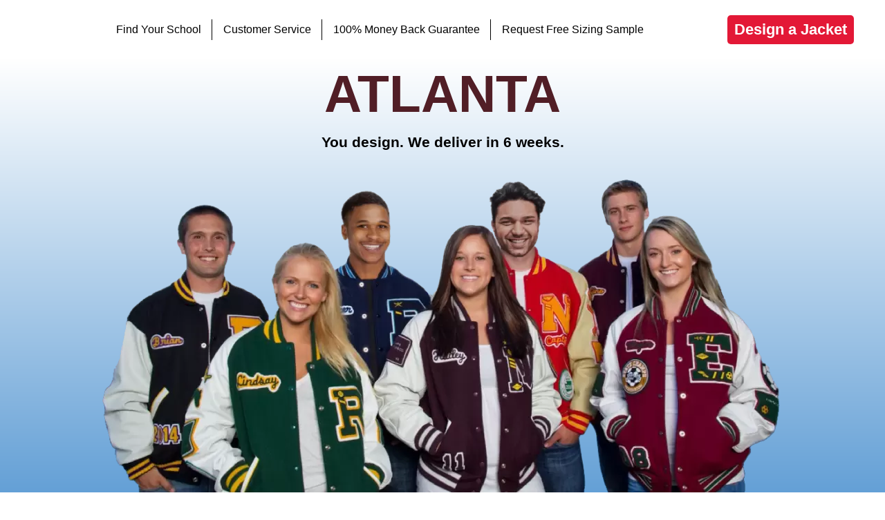

--- FILE ---
content_type: text/html; charset=UTF-8
request_url: https://www.zoomid.com/1000016/texas/atlanta/atlanta-high-school-letterman-jacket
body_size: 14370
content:
<!DOCTYPE html><html lang="en"><head><script data-no-optimize="1">var litespeed_docref=sessionStorage.getItem("litespeed_docref");litespeed_docref&&(Object.defineProperty(document,"referrer",{get:function(){return litespeed_docref}}),sessionStorage.removeItem("litespeed_docref"));</script> <meta charset="utf-8" /><style id="litespeed-ccss">:root{--woocommerce:#a46497;--wc-green:#7ad03a;--wc-red:#a00;--wc-orange:#ffba00;--wc-blue:#2ea2cc;--wc-primary:#a46497;--wc-primary-text:#fff;--wc-secondary:#ebe9eb;--wc-secondary-text:#515151;--wc-highlight:#77a464;--wc-highligh-text:#fff;--wc-content-bg:#fff;--wc-subtext:#767676}@media only screen and (max-width:768px){:root{--woocommerce:#a46497;--wc-green:#7ad03a;--wc-red:#a00;--wc-orange:#ffba00;--wc-blue:#2ea2cc;--wc-primary:#a46497;--wc-primary-text:#fff;--wc-secondary:#ebe9eb;--wc-secondary-text:#515151;--wc-highlight:#77a464;--wc-highligh-text:#fff;--wc-content-bg:#fff;--wc-subtext:#767676}}:root{--woocommerce:#a46497;--wc-green:#7ad03a;--wc-red:#a00;--wc-orange:#ffba00;--wc-blue:#2ea2cc;--wc-primary:#a46497;--wc-primary-text:#fff;--wc-secondary:#ebe9eb;--wc-secondary-text:#515151;--wc-highlight:#77a464;--wc-highligh-text:#fff;--wc-content-bg:#fff;--wc-subtext:#767676}:root{--blue:#007bff;--indigo:#6610f2;--purple:#6f42c1;--pink:#e83e8c;--red:#dc3545;--orange:#fd7e14;--yellow:#ffc107;--green:#28a745;--teal:#20c997;--cyan:#17a2b8;--white:#fff;--gray:#6c757d;--gray-dark:#343a40;--primary:#007bff;--secondary:#6c757d;--success:#28a745;--info:#17a2b8;--warning:#ffc107;--danger:#dc3545;--light:#f8f9fa;--dark:#343a40;--breakpoint-xs:0;--breakpoint-sm:576px;--breakpoint-md:768px;--breakpoint-lg:992px;--breakpoint-xl:1200px;--font-family-sans-serif:-apple-system,BlinkMacSystemFont,"Segoe UI",Roboto,"Helvetica Neue",Arial,"Noto Sans",sans-serif,"Apple Color Emoji","Segoe UI Emoji","Segoe UI Symbol","Noto Color Emoji";--font-family-monospace:SFMono-Regular,Menlo,Monaco,Consolas,"Liberation Mono","Courier New",monospace}*,:after,:before{box-sizing:border-box}html{font-family:sans-serif;line-height:1.15;-webkit-text-size-adjust:100%}header,nav,section{display:block}body{margin:0;font-family:-apple-system,BlinkMacSystemFont,Segoe UI,Roboto,Helvetica Neue,Arial,Noto Sans,sans-serif;font-size:1rem;font-weight:400;line-height:1.5;color:#212529;text-align:left;background-color:#fff}h1{margin-top:0;margin-bottom:.5rem}ul{margin-bottom:1rem}ul{margin-top:0}ul ul{margin-bottom:0}a{color:#007bff;text-decoration:none;background-color:transparent}img{border-style:none}img{vertical-align:middle}::-webkit-file-upload-button{font:inherit;-webkit-appearance:button}h1{margin-bottom:.5rem;font-weight:500;line-height:1.2}h1{font-size:2.5rem}.container-fluid{width:100%;padding-right:15px;padding-left:15px;margin-right:auto;margin-left:auto}.row{display:-ms-flexbox;display:flex;-ms-flex-wrap:wrap;flex-wrap:wrap;margin-right:-15px;margin-left:-15px}html,body,div,span,h1,a,img,ul,li,header,nav,section{margin:0;padding:0;border:0;font-size:100%;font:inherit;vertical-align:baseline}header,nav,section{display:block}body{line-height:1}ul{list-style:none}body{font-family:"Roboto",sans-serif;background:#fff;line-height:1.4;font-size:16px;color:#000}.wrapper{display:-webkit-box;display:-webkit-flex;display:-ms-flexbox;display:flex;-webkit-box-orient:vertical;-webkit-box-direction:normal;-webkit-flex-direction:column;-ms-flex-direction:column;flex-direction:column;min-height:100vh}img{max-width:100%}a{outline:none!important}a{color:#000;text-decoration:none}.mobile-visible{display:none!important}.zm-btn{background:#e31836;color:#fff;-webkit-border-radius:5px;border-radius:5px;font-weight:700;font-size:22px;padding:10px;line-height:1}html{scroll-behavior:smooth}.header{background:#fff;padding:16px 10px;z-index:9;position:sticky;width:100%;top:0}.header .container-fluid{display:-webkit-box;display:-webkit-flex;display:-ms-flexbox;display:flex;-webkit-box-pack:justify;-webkit-justify-content:space-between;-ms-flex-pack:justify;justify-content:space-between;-webkit-box-align:center;-webkit-align-items:center;-ms-flex-align:center;align-items:center;max-width:1200px;width:100%;padding:0 5px;margin:0 auto}.header .container-fluid .row{display:-webkit-box;display:-webkit-flex;display:-ms-flexbox;display:flex;-webkit-box-pack:justify;-webkit-justify-content:space-between;-ms-flex-pack:justify;justify-content:space-between;-webkit-box-align:center;-webkit-align-items:center;-ms-flex-align:center;align-items:center;-webkit-flex-wrap:nowrap;-ms-flex-wrap:nowrap;flex-wrap:nowrap;width:100%;margin:0 auto}.header .logo a{display:-webkit-box;display:-webkit-flex;display:-ms-flexbox;display:flex;-webkit-box-align:center;-webkit-align-items:center;-ms-flex-align:center;align-items:center}.header .logo a img{max-width:220px;width:100%;object-fit:contain}.header nav ul{display:-webkit-box;display:-webkit-flex;display:-ms-flexbox;display:flex;height:100%}.header nav ul.list{height:50px}.header nav ul li{padding:0 30px;position:relative;display:-webkit-box;display:-webkit-flex;display:-ms-flexbox;display:flex;-webkit-box-align:center;-webkit-align-items:center;-ms-flex-align:center;align-items:center}.header nav ul li:not(:last-child):after{position:absolute;top:20%;right:0;height:60%;content:'';width:1px;background:#000}.header nav ul li a{font-size:16px}.header nav ul li ul.sub-list{display:none;-webkit-box-orient:vertical;-webkit-box-direction:normal;-webkit-flex-direction:column;-ms-flex-direction:column;flex-direction:column;position:absolute;width:245px;height:auto;top:49px;left:0;padding:10px 0;z-index:99;-webkit-border-radius:3px;border-radius:0;background:#3ab5e5}.header nav ul li ul.sub-list li{padding:7px 15px}.header nav ul li ul.sub-list li:last-child{margin-bottom:0}.header nav ul li ul.sub-list li a{font-size:16px;white-space:nowrap;color:#3e3e3e}.header nav ul li ul.sub-list li:after{display:none}.header .mobile-menu{display:-webkit-box;display:-webkit-flex;display:-ms-flexbox;display:flex;-webkit-box-orient:vertical;-webkit-box-direction:normal;-webkit-flex-direction:column;-ms-flex-direction:column;flex-direction:column;-webkit-box-align:center;-webkit-align-items:center;-ms-flex-align:center;align-items:center;-webkit-box-pack:center;-webkit-justify-content:center;-ms-flex-pack:center;justify-content:center;width:40px;height:36px;padding:5px;-webkit-border-radius:5px;border-radius:5px;border:2px solid #908e8f}.header .mobile-menu span{width:100%;height:3px;background:#908e8f;margin-bottom:4px}.header .mobile-menu span:last-child{margin-bottom:0}.content img{width:100%;object-fit:contain}.hero-slider-item,.school-page .school-jacket-bg{background:#6ba7d9;background:-moz-linear-gradient(top,#fff 0%,#64a0d6 100%);background:-webkit-linear-gradient(top,#fff 0%,#64a0d6 100%);background:linear-gradient(to bottom,#fff 0%,#64a0d6 100%);filter:progid:DXImageTransform.Microsoft.gradient(startColorstr='#ffffff',endColorstr='#64a0d6',GradientType=0);position:relative;padding-top:24px}.hero-slider-item img{max-width:1000px;margin:0 auto}.school-page .school-name{font-size:90px;font-weight:700;text-align:center;color:#000;line-height:.8;width:100%;text-transform:uppercase;margin-bottom:25px}.hero-slider-item .sub-heading{font-size:21px;font-weight:600;text-align:center;margin-bottom:45px}.fade-block{opacity:0;position:fixed;top:0;left:0;height:100%;width:100%;background:#000000b5;z-index:-1}.school-page{background:#fff}.school-page .container-fluid .description-block{max-width:1565px;width:100%;margin:auto;padding-top:18px}.school-page .school-jacket-bg img{display:block;max-width:1200px;margin:0 auto}.school-page h1.school-title{font-size:42px;text-align:center;color:#004712;font-weight:700;line-height:1;margin-bottom:30px}.content h1{font-size:42px;font-weight:700;margin-bottom:18px;line-height:1;text-align:center}.content h1{font-size:42px;font-weight:700;line-height:1;margin-bottom:18px;text-align:center}img{width:100%}@media screen and (max-width:1440px){.hero-slider-item,.school-page .school-jacket-bg{padding-top:20px}.hero-slider-item .sub-heading{margin-bottom:30px}.school-page .school-name{margin-bottom:25px}.header .container-fluid{padding:0 5px}.header nav ul li{padding:0 30px}.school-page .school-name{font-size:75px}.school-page .school-jacket-bg img{max-width:1000px}}@media screen and (max-width:1200px){.zm-btn{font-size:18px}.header .logo{width:200px}.header nav ul li{padding:0 20px}}@media screen and (max-width:1100px){.zm-btn{padding:8px;font-size:16px}.header .logo a img{max-width:180px}.header nav ul li{text-align:center;padding:0 10px}.school-page .school-jacket-bg img{max-width:100%}}@media screen and (max-width:991px){.hero-slider-item,.school-page .school-jacket-bg{padding-top:10px}.hero-slider-item .sub-heading{margin-bottom:15px}.zm-btn{text-align:center}.header nav ul li ul.sub-list{top:53px}.header{padding:10px}.school-page .school-name{font-size:50px}.school-page .school-name{margin-bottom:20px}}@media screen and (max-width:768px){.hero-slider-item,.school-page .school-jacket-bg{padding-top:0}.school-page h1.school-title{font-size:26px}.school-page .school-name{margin-bottom:15px}.hero-slider-item .sub-heading{margin-bottom:20px}.content{padding-top:60px!important}.mobile-visible{display:-webkit-box!important;display:-webkit-flex!important;display:-ms-flexbox!important;display:flex!important}.header{height:60px;padding:0 10px;position:fixed;display:-webkit-box;display:-webkit-flex;display:-ms-flexbox;display:flex;-webkit-box-align:center;-webkit-align-items:center;-ms-flex-align:center;align-items:center;margin-left:0}.header .logo{max-width:150px}.header nav{position:absolute;right:-100%;top:60px;height:100vh;padding:0 10px;width:270px;background:#fff;z-index:9;-webkit-box-shadow:1px 16px 3px 8px #00000050;box-shadow:1px 16px 3px 8px #00000050}.header nav ul.list{-webkit-box-orient:vertical;-webkit-box-direction:normal;-webkit-flex-direction:column;-ms-flex-direction:column;flex-direction:column;height:auto}.header nav ul.list li{text-align:left;padding:10px;display:-webkit-box;display:-webkit-flex;display:-ms-flexbox;display:flex;-webkit-box-orient:vertical;-webkit-box-direction:normal;-webkit-flex-direction:column;-ms-flex-direction:column;flex-direction:column;-webkit-box-align:start;-webkit-align-items:flex-start;-ms-flex-align:start;align-items:flex-start}.header nav ul.list li a{color:#000}.header nav ul.list li ul.sub-list{display:-webkit-box;display:-webkit-flex;display:-ms-flexbox;display:flex;-webkit-box-orient:vertical;-webkit-box-direction:normal;-webkit-flex-direction:column;-ms-flex-direction:column;flex-direction:column;position:relative;background:0 0;top:0;left:0;width:auto;-webkit-box-shadow:none;box-shadow:none}.header nav ul.list li ul.sub-list>li{padding:5px 10px}.header nav ul.list li ul.sub-list>li a{padding-left:10px;color:#000}.header nav ul.list li ul.sub-list:after{display:none}.header nav ul.list li:after{display:none}.school-page .school-name{font-size:42px;line-height:1}.school-page .school-name{margin-bottom:10px}}@media screen and (max-width:550px){.school-page h1.school-title{font-size:26px!important}.content{padding-top:60px!important}.header nav{top:60px}.hero-slider-item .sub-heading{font-size:16px}}@media screen and (max-width:450px){.school-page .school-name{font-size:26px;margin-top:7px}}@media screen and (max-width:390px){.header{height:50px;padding:0 5px}.content{padding-top:50px!important}.header .logo,.header .logo a img{max-width:130px}.header nav{top:50px}.zm-btn{padding:6px;font-size:16px}.header .mobile-menu{width:32px;height:30px}.header .mobile-menu span{height:2px}}::-webkit-input-placeholder{color:#b7b7b7}:-moz-placeholder{color:#b7b7b7}::-moz-placeholder{color:#b7b7b7}:-ms-input-placeholder{color:#b7b7b7}.lazyload{opacity:0}</style><link rel="preload" data-asynced="1" data-optimized="2" as="style" onload="this.onload=null;this.rel='stylesheet'" href="https://www.zoomid.com/wp-content/litespeed/css/3cd836a97e0ce465f28de52c54a2dcba.css?ver=ab1fa" /><script type="litespeed/javascript">!function(a){"use strict";var b=function(b,c,d){function e(a){return h.body?a():void setTimeout(function(){e(a)})}function f(){i.addEventListener&&i.removeEventListener("load",f),i.media=d||"all"}var g,h=a.document,i=h.createElement("link");if(c)g=c;else{var j=(h.body||h.getElementsByTagName("head")[0]).childNodes;g=j[j.length-1]}var k=h.styleSheets;i.rel="stylesheet",i.href=b,i.media="only x",e(function(){g.parentNode.insertBefore(i,c?g:g.nextSibling)});var l=function(a){for(var b=i.href,c=k.length;c--;)if(k[c].href===b)return a();setTimeout(function(){l(a)})};return i.addEventListener&&i.addEventListener("load",f),i.onloadcssdefined=l,l(f),i};"undefined"!=typeof exports?exports.loadCSS=b:a.loadCSS=b}("undefined"!=typeof global?global:this);!function(a){if(a.loadCSS){var b=loadCSS.relpreload={};if(b.support=function(){try{return a.document.createElement("link").relList.supports("preload")}catch(b){return!1}},b.poly=function(){for(var b=a.document.getElementsByTagName("link"),c=0;c<b.length;c++){var d=b[c];"preload"===d.rel&&"style"===d.getAttribute("as")&&(a.loadCSS(d.href,d,d.getAttribute("media")),d.rel=null)}},!b.support()){b.poly();var c=a.setInterval(b.poly,300);a.addEventListener&&a.addEventListener("load",function(){b.poly(),a.clearInterval(c)}),a.attachEvent&&a.attachEvent("onload",function(){a.clearInterval(c)})}}}(this);</script> <meta http-equiv="X-UA-Compatible" content="IE=edge" /><meta name="viewport" content="width=device-width, initial-scale=1, maximum-scale=1" /><meta name="google-site-verification" content="f_5AGpE6s235rtv1w-6nvDv_HAJSIVL5CB9bz8SvOk0" /><meta name='robots' content='index, follow, max-image-preview:large, max-snippet:-1, max-video-preview:-1' /><title>Atlanta High School Letterman Jackets | Atlanta, Texas</title><meta name="description" content="Welcome to Atlanta High School letterman jacket store Atlanta, TX. Go ! ZOOM iD 100% Money Back Guarantee." /><link rel="canonical" href="https://www.zoomid.com/1000016/texas/atlanta/atlanta-high-school-letterman-jacket" /><meta property="og:locale" content="en_US" /><meta property="og:type" content="article" /><meta property="og:title" content="Atlanta High School" /><meta property="og:description" content="Welcome to Atlanta High School letterman jacket store Atlanta, TX. Go ! ZOOM iD 100% Money Back Guarantee." /><meta property="og:url" content="https://www.zoomid.com/1000016/texas/atlanta/atlanta-high-school-letterman-jacket" /><meta property="og:site_name" content="ZOOMiD" /><meta property="article:publisher" content="https://www.facebook.com/zoomidjackets" /><meta property="article:modified_time" content="2021-05-21T00:00:00+00:00" /><meta property="og:image" content="https://www.zoomid.com/wp-content/uploads-webpc/uploads/2021/01/ZOOM-Z.png.webp" /><meta property="og:image:width" content="232" /><meta property="og:image:height" content="214" /><meta property="og:image:type" content="image/png" /><meta name="twitter:card" content="summary_large_image" /><meta name="twitter:site" content="@Zoom_ID" /> <script type="application/ld+json" class="yoast-schema-graph">{"@context":"https://schema.org","@graph":[{"@type":"WebPage","@id":"https://www.zoomid.com/1000016/texas/atlanta/atlanta-high-school-letterman-jacket","url":"https://www.zoomid.com/1000016/texas/atlanta/atlanta-high-school-letterman-jacket","name":"Atlanta High School Letterman Jackets | Atlanta, Texas","isPartOf":{"@id":"https://www.zoomid.com/#website"},"description":"Welcome to Atlanta High School letterman jacket store Atlanta, TX. Go ! ZOOM iD 100% Money Back Guarantee.","breadcrumb":{"@id":"https://www.zoomid.com/1000016/texas/atlanta/atlanta-high-school-letterman-jacket#breadcrumb"},"inLanguage":"en-US","potentialAction":[{"@type":"ReadAction","target":["https://www.zoomid.com/1000016/texas/atlanta/atlanta-high-school-letterman-jacket"]}]},{"@type":"BreadcrumbList","@id":"https://www.zoomid.com/1000016/texas/atlanta/atlanta-high-school-letterman-jacket#breadcrumb","itemListElement":[{"@type":"ListItem","position":1,"name":"Home","item":"https://www.zoomid.com/"},{"@type":"ListItem","position":2,"name":"Atlanta High School"}]},{"@type":"WebSite","@id":"https://www.zoomid.com/#website","url":"https://www.zoomid.com/","name":"ZOOMiD","description":"Custom Varsity Jackets","publisher":{"@id":"https://www.zoomid.com/#organization"},"potentialAction":[{"@type":"SearchAction","target":{"@type":"EntryPoint","urlTemplate":"https://www.zoomid.com/?s={search_term_string}"},"query-input":"required name=search_term_string"}],"inLanguage":"en-US"},{"@type":"Organization","@id":"https://www.zoomid.com/#organization","name":"Zoom iD","url":"https://www.zoomid.com/","logo":{"@type":"ImageObject","inLanguage":"en-US","@id":"https://www.zoomid.com/#/schema/logo/image/","url":"https://www.zoomid.com/wp-content/uploads-webpc/uploads/2021/01/ZOOM-Z.png.webp","contentUrl":"https://www.zoomid.com/wp-content/uploads-webpc/uploads/2021/01/ZOOM-Z.png.webp","width":232,"height":214,"caption":"Zoom iD"},"image":{"@id":"https://www.zoomid.com/#/schema/logo/image/"},"sameAs":["https://www.facebook.com/zoomidjackets","https://x.com/Zoom_ID","https://www.instagram.com/zoomid_jackets/","https://www.youtube.com/channel/UCEKW4Lr7A7gsbX2e_2_gbvg"]}]}</script> <link rel='dns-prefetch' href='//www.zoomid.com' /><link rel='dns-prefetch' href='//cdnjs.cloudflare.com' /><link rel='dns-prefetch' href='//fonts.googleapis.com' /><link rel='dns-prefetch' href='//static.olark.com' /><link rel='dns-prefetch' href='//knrpc.olark.com' /><link rel='dns-prefetch' href='//fonts.gstatic.com' /> <script type="litespeed/javascript" data-src="https://www.zoomid.com/wp-content/themes/zoomid/js/jquery.js?ver=6.6.1" id="jquery-js"></script> <link rel="https://api.w.org/" href="https://www.zoomid.com/wp-json/" /><link rel="alternate" title="JSON" type="application/json" href="https://www.zoomid.com/wp-json/wp/v2/schools/75337" /><link rel="EditURI" type="application/rsd+xml" title="RSD" href="https://www.zoomid.com/xmlrpc.php?rsd" /><meta name="generator" content="WordPress 6.6.1" /><meta name="generator" content="WooCommerce 9.1.2" /><link rel='shortlink' href='https://www.zoomid.com/?p=75337' /><link rel="alternate" title="oEmbed (JSON)" type="application/json+oembed" href="https://www.zoomid.com/wp-json/oembed/1.0/embed?url=https%3A%2F%2Fwww.zoomid.com%2F1000016%2Ftexas%2Fatlanta%2Fatlanta-high-school-letterman-jacket" /><link rel="alternate" title="oEmbed (XML)" type="text/xml+oembed" href="https://www.zoomid.com/wp-json/oembed/1.0/embed?url=https%3A%2F%2Fwww.zoomid.com%2F1000016%2Ftexas%2Fatlanta%2Fatlanta-high-school-letterman-jacket&#038;format=xml" />
<noscript><style>.woocommerce-product-gallery{ opacity: 1 !important; }</style></noscript><link rel="icon" href="https://www.zoomid.com/wp-content/uploads-webpc/uploads/2021/01/ZOOM-Z-100x100.png.webp" sizes="32x32" /><link rel="icon" href="https://www.zoomid.com/wp-content/uploads-webpc/uploads/2021/01/ZOOM-Z.png.webp" sizes="192x192" /><link rel="apple-touch-icon" href="https://www.zoomid.com/wp-content/uploads-webpc/uploads/2021/01/ZOOM-Z.png.webp" /><meta name="msapplication-TileImage" content="https://www.zoomid.com/wp-content/uploads-webpc/uploads/2021/01/ZOOM-Z.png.webp" /></head><body><div id="wrapper" class="wrapper"><header class="header"><div class="container-fluid"><div class="row"><div class="logo">
<a href="https://www.zoomid.com">
<img data-src="https://www.zoomid.com/wp-content/uploads-webpc/themes/zoomid/img/png/zoom-new-logo.png.webp" alt="Logo" width="220" height="54" src="[data-uri]" class="lazyload" style="--smush-placeholder-width: 220px; --smush-placeholder-aspect-ratio: 220/54;" /><noscript><img src="https://www.zoomid.com/wp-content/uploads-webpc/themes/zoomid/img/png/zoom-new-logo.png.webp" alt="Logo" width="220" height="54" /></noscript>
</a></div><nav><ul id="menu-customer-service-header" class="list"><li><a href="https://www.zoomid.com/school-search">Find Your School</a></li><li class="menu-has-children"><a href="#">Customer Service</a><ul class="sub-list"><li><a href="https://www.zoomid.com/cheap-varsity-jacket-faqs">How to Order & FAQ’s</a></li><li><a href="https://www.zoomid.com/letterman-jacket-size-chart">Letterman Jacket Size Chart</a></li><li><a href="https://www.zoomid.com/letterman-jacket-reviews">Testimonials</a></li><li><a href="/cheap-varsity-jacket-faqs#FAQ17">Return Policy</a></li><li><a href="https://www.zoomid.com/contact-us-letterman-jackets">Contact Us</a></li><li><a href="https://www.zoomid.com/high-school-varsity-letterman-jackets-about-zoom-id">About Us</a></li></ul></li><li><a href="https://www.zoomid.com/money-back-guarantee-custom-letterman-jackets">100% Money Back Guarantee</a></li><li><a href="https://www.zoomid.com/what-size-letterman-jacket-sizing-samples">Request Free Sizing Sample</a></li></ul></nav>
<a href="https://www.zoomid.com/letterman-jacket-order-page?school=75337&state=21"
class="zm-btn"
rel="nofollow">
Design a Jacket
</a><div class="mobile-menu mobile-visible">
<span></span>
<span></span>
<span></span></div></div></div></header><section class="content school-page "><div class="school-jacket-bg hero-slider-item"><div class="school-name" style="color: #511E26">
Atlanta</div><div class="sub-heading">
You design. We deliver in 6 weeks.</div>
<img data-lazyloaded="1" src="[data-uri]" width="1000" height="463" data-src="https://www.zoomid.com/wp-content/uploads-webpc/uploads/2022/07/students-group.png.webp" class="attachment-full size-full" alt="Atlanta High School" decoding="async" fetchpriority="high" data-srcset="https://www.zoomid.com/wp-content/uploads-webpc/uploads/2022/07/students-group.png.webp 1000w, https://www.zoomid.com/wp-content/uploads-webpc/uploads/2022/07/students-group-300x139.png.webp 300w, https://www.zoomid.com/wp-content/uploads-webpc/uploads/2022/07/students-group-768x356.png.webp 768w, https://www.zoomid.com/wp-content/uploads-webpc/uploads/2022/07/students-group-600x278.png.webp 600w, https://www.zoomid.com/wp-content/uploads-webpc/uploads/2022/07/students-group-400x185.png.webp 400w, https://www.zoomid.com/wp-content/uploads-webpc/uploads/2022/07/students-group-500x232.png.webp 500w, https://www.zoomid.com/wp-content/uploads-webpc/uploads/2022/07/students-group-900x417.png.webp 900w" data-sizes="(max-width: 1000px) 100vw, 1000px" /></div><div class="container-fluid"><div class="description-block"><h1 class="school-title" style="color: #511E26">
Atlanta High School                Letterman Jacket and Varsity Jacket Store</h1><ul class="school-breadcrumb"><li><a href="https://www.zoomid.com/school-search">High School Varsity Letterman Jackets</a></li><li><a href="https://www.zoomid.com/texas-letterman-jackets">Atlanta, Texas</a></li><li><span>Atlanta High School</span></li></ul><a href="https://www.zoomid.com/letterman-jacket-order-page?school=75337&state=21"
class="zm-btn"
rel="nofollow">
Design a Jacket
</a><p> If you're looking for a top-quality custom letterman jacket or varsity jacket,
and you go to
<a>
Atlanta High School                    in
Atlanta,
Texas
</a>then ZOOM iD Custom Varsity Jackets is the company for
you.
We’ve been creating custom high school letterman jackets for 75 years and we
want to create yours.
<br><br>
We will ship your custom
<span>
Atlanta High School                </span> letter jacket right to your door and we
offer
a 100% money back guarantee, so we take all of the risk of purchasing your
letterman jacket out of
it!
Order your custom
<a>
Atlanta High School                </a> varsity jacket today. Go !!</p><p class="school-name-city">Atlanta High School
Letterman Jackets / Atlanta, TX</p></div></div><div class="features-block"><div class="container-fluid"><div class="row"><div class="col-md-12"><h2 class="heading">
Design your Atlanta                         Jacket</h2>
<a style="width: 100%;" href="https://www.zoomid.com/letterman-jacket-order-page?school=75337&state=21" rel="nofollow"><div class="img-wrapper pt-20">
<img width="990" height="952" data-src="https://www.zoomid.com/wp-content/uploads-webpc/uploads/2022/07/jacket_pallet2.png.webp" class="attachment-full size-full lazyload" alt="" decoding="async" data-srcset="https://www.zoomid.com/wp-content/uploads-webpc/uploads/2022/07/jacket_pallet2.png.webp 990w, https://www.zoomid.com/wp-content/uploads-webpc/uploads/2022/07/jacket_pallet2-300x288.png.webp 300w, https://www.zoomid.com/wp-content/uploads-webpc/uploads/2022/07/jacket_pallet2-768x739.png.webp 768w, https://www.zoomid.com/wp-content/uploads-webpc/uploads/2022/07/jacket_pallet2-600x577.png.webp 600w" data-sizes="(max-width: 990px) 100vw, 990px" src="[data-uri]" style="--smush-placeholder-width: 990px; --smush-placeholder-aspect-ratio: 990/952;" /><noscript><img width="990" height="952" src="https://www.zoomid.com/wp-content/uploads-webpc/uploads/2022/07/jacket_pallet2.png.webp" class="attachment-full size-full" alt="" decoding="async" srcset="https://www.zoomid.com/wp-content/uploads-webpc/uploads/2022/07/jacket_pallet2.png.webp 990w, https://www.zoomid.com/wp-content/uploads-webpc/uploads/2022/07/jacket_pallet2-300x288.png.webp 300w, https://www.zoomid.com/wp-content/uploads-webpc/uploads/2022/07/jacket_pallet2-768x739.png.webp 768w, https://www.zoomid.com/wp-content/uploads-webpc/uploads/2022/07/jacket_pallet2-600x577.png.webp 600w" sizes="(max-width: 990px) 100vw, 990px" /></noscript></div>
</a></div><a href="https://www.zoomid.com/letterman-jacket-order-page?school=75337&state=21"
class="zm-btn"
rel="nofollow">
Design a Jacket
</a></div></div></div><div class="golden-delimiter"><div class="black-frame"><p class="font-medium font-bolder fz-29px">100% money back</p>
<span>guarantee</span></div></div><div class="container-fluid testimonials-block "><div class="sub-heading">testimonials</div><div class="heading">
What People are Saying</div><div class="row testimonials-list"><div class="col-md-6 testimonials-item"><div class="stars-rating">
<span class="star"></span>
<span class="star"></span>
<span class="star"></span>
<span class="star"></span>
<span class="star"></span></div><div class="feedback">Thank you so much for your patience and we sincerely
appreciate all your work
on Jordan’s jacket. I have a feeling that when the other dancers see her jacket,
other parents will be ordering from your company as well.</div><div class="name">
Dana from Charleston, AR</div></div><div class="col-md-6 testimonials-item"><div class="stars-rating">
<span class="star"></span>
<span class="star"></span>
<span class="star"></span>
<span class="star"></span>
<span class="star"></span></div><div class="feedback">Thank you very much for shipping the jacket quickly. We
appreciate your hard
work. It looked great. I am sure our daughter will appreciate it too.</div><div class="name">
Teri from Eureka, UT</div></div><div class="col-md-6 testimonials-item"><div class="stars-rating">
<span class="star"></span>
<span class="star"></span>
<span class="star"></span>
<span class="star"></span>
<span class="star"></span></div><div class="feedback">Hi Adam, Well you rocked it. To say Rhyse was thrilled with
his jacket, is an
understatement. I just wanted to thank you so much for the wonderful service
and communication you provided, we will definitely recommend you to
everyone. Thanks again for all you did in getting us such a high quality jacket.</div><div class="name">
Joan from Fife, WA</div></div><div class="col-md-6 testimonials-item"><div class="stars-rating">
<span class="star"></span>
<span class="star"></span>
<span class="star"></span>
<span class="star"></span>
<span class="star"></span></div><div class="feedback">I really appreciate your follow through and phone calls to
follow up, your
customer service is great. I have to be honest without your continued effort we
were just going to order elsewhere today. So again thank you.</div><div class="name">
Kristie from Woodbury, CT</div></div></div></div><div class="video-block"><h3 class="heading">Deion Sanders talks ZOOM iD custom varsity jackets</h3><div class="iframe-wrapper">
<iframe
width="900"
height="515" data-src="https://www.youtube.com/embed/rZI8pP4Q24s?rel=0"
title="YouTube video player"
frameborder="0"
allow="accelerometer; autoplay; clipboard-write; encrypted-media; gyroscope; picture-in-picture"
allowfullscreen src="[data-uri]" class="lazyload" data-load-mode="1"></iframe></div><a href="https://www.zoomid.com/letterman-jacket-order-page?school=75337&state=21"
class="zm-btn"
rel="nofollow">
Design a Jacket
</a></div></section><footer class="footer"><div class="container"><div class="contact-us"><p>Questions? Contact us.</p><p><a class="white" href="tel:+12063314125">206-331-4125</a></p><p><a class="white" href="mailto:service@ZOOMiD.com">service@ZOOMiD.com</a></p></div><div class="footer-nav"><div class="footer-col"><ul id="menu-your-schools-page" class="menu"><div class="footer-col--item heading">Your School’s Page</div><div class="footer-col--item"><a href="https://www.zoomid.com/school-search">Find Your School</a></div></ul></div><div class="footer-col"><ul id="menu-shop-by-top-states" class="menu"><div class="footer-col--item heading">Shop by Top States</div><div class="footer-col--item"><a href="/california-letterman-jackets">California</a></div><div class="footer-col--item"><a href="/texas-letterman-jackets">Texas</a></div><div class="footer-col--item"><a href="/new-york-letterman-jackets">New York</a></div><div class="footer-col--item"><a href="/pennsylvania-letterman-jackets">Pennsylvania</a></div><div class="footer-col--item"><a href="/illinois-letterman-jackets">Illinois</a></div><div class="footer-col--item"><a href="/ohio-letterman-jackets">Ohio</a></div><div class="footer-col--item"><a href="/georgia-letterman-jackets">Georgia</a></div><div class="footer-col--item"><a href="/north-carolina-letterman-jackets">North Carolina</a></div><div class="footer-col--item"><a href="/michigan-letterman-jackets">Michigan</a></div><div class="footer-col--item"><a href="/washington-letterman-jackets">Washington</a></div></ul></div><div class="footer-col"><ul id="menu-customer-service-footer" class="menu"><div class="footer-col--item heading">Customer Service</div><div class="footer-col--item"><a href="https://www.zoomid.com/what-size-letterman-jacket-sizing-samples">Request Free Sizing Sample</a></div><div class="footer-col--item"><a href="https://www.zoomid.com/money-back-guarantee-custom-letterman-jackets">100% Money Back Guarantee</a></div><div class="footer-col--item"><a href="https://www.zoomid.com/cheap-varsity-jacket-faqs">How to Order & FAQ’s</a></div><div class="footer-col--item"><a href="https://www.zoomid.com/letterman-jacket-size-chart">Letterman Jacket Size Chart</a></div><div class="footer-col--item"><a href="https://www.zoomid.com/group-discounts">Group Discounts</a></div><div class="footer-col--item"><a href="https://www.zoomid.com/letterman-jacket-reviews">Testimonials</a></div><div class="footer-col--item"><a href="/cheap-varsity-jacket-faqs#FAQ11">Return Policy</a></div><div class="footer-col--item"><a href="https://www.zoomid.com/contact-us-letterman-jackets">Contact Us</a></div><div class="footer-col--item"><a href="https://www.zoomid.com/high-school-varsity-letterman-jackets-about-zoom-id">About Us</a></div></ul></div><div class="footer-col"><ul id="menu-resources" class="menu"><div class="footer-col--item heading">Resources</div><div class="footer-col--item"><a href="https://www.zoomid.com/varsity-jacket-images">Letter Jacket Images</a></div><div class="footer-col--item"><a href="https://www.zoomid.com/custom-chenille-patches">Chenille Patch Images</a></div><div class="footer-col--item"><a href="https://www.zoomid.com/customized-letterman-jackets-color-palettes">Color Palettes</a></div></ul></div><div class="footer-col"><ul id="menu-for-school-admins" class="menu"><div class="footer-col--item heading">For School Admins</div><div class="footer-col--item"><a href="https://www.zoomid.com/chenille-patches-letterman-patches">Chenille Pricing</a></div></ul></div><div class="footer-col footer-col-follow"><div class="footer-col--item heading">Follow Us<a href="#"></a></div><div class="social-col"><div class="footer-col--item">
<a href="https://www.facebook.com/pages/Zoom-ID-Custom-Varsity-Jackets/226128474069058">
<img data-src="https://www.zoomid.com/wp-content/themes/zoomid/img/svg/facebook-logo.svg"
alt="Facebook" width="40" height="40" src="[data-uri]" class="lazyload" style="--smush-placeholder-width: 40px; --smush-placeholder-aspect-ratio: 40/40;" /><noscript><img src="https://www.zoomid.com/wp-content/themes/zoomid/img/svg/facebook-logo.svg"
alt="Facebook" width="40" height="40" /></noscript>
</a></div><div class="footer-col--item">
<a href="https://www.instagram.com/zoomid_jackets/">
<img data-src="https://www.zoomid.com/wp-content/themes/zoomid/img/svg/instagram.svg"
alt="Instagram" width="40" height="40" src="[data-uri]" class="lazyload" style="--smush-placeholder-width: 40px; --smush-placeholder-aspect-ratio: 40/40;" /><noscript><img src="https://www.zoomid.com/wp-content/themes/zoomid/img/svg/instagram.svg"
alt="Instagram" width="40" height="40" /></noscript>
</a></div><div class="footer-col--item">
<a href="https://twitter.com/Zoom_ID">
<img data-src="https://www.zoomid.com/wp-content/themes/zoomid/img/svg/twitter.svg"
alt="Twitter" width="40" height="40" src="[data-uri]" class="lazyload" style="--smush-placeholder-width: 40px; --smush-placeholder-aspect-ratio: 40/40;" /><noscript><img src="https://www.zoomid.com/wp-content/themes/zoomid/img/svg/twitter.svg"
alt="Twitter" width="40" height="40" /></noscript>
</a></div></div></div></div><div class="textwidget custom-html-widget"><br/><center style="font-size: 12px;">© 2026 ZOOM iD. All rights reserved.</center></div></div></footer></div><noscript><div style="display: inline;">
<img height="1" width="1" style="border-style: none;" alt="" src="//googleads.g.doubleclick.net/pagead/viewthroughconversion/996559259/?value=0&amp;guid=ON&amp;script=0" /></div>
</noscript> <script type="litespeed/javascript" data-src="https://www.googletagmanager.com/gtag/js?id=AW-996559259"></script> <script type="litespeed/javascript">window.dataLayer=window.dataLayer||[];function gtag(){dataLayer.push(arguments)}
gtag('js',new Date());gtag('config','AW-996559259')</script>  <script type="litespeed/javascript">function gtag_report_conversion(url){var callback=function(){if(typeof(url)!=='undefined'){window.location=url}};gtag('event','conversion',{'send_to':'AW-996559259/AFe6CNiHwMgCEJuTmdsD','event_callback':callback});return!1}</script> <div class="fade-block"></div> <script data-no-optimize="1">!function(t,e){"object"==typeof exports&&"undefined"!=typeof module?module.exports=e():"function"==typeof define&&define.amd?define(e):(t="undefined"!=typeof globalThis?globalThis:t||self).LazyLoad=e()}(this,function(){"use strict";function e(){return(e=Object.assign||function(t){for(var e=1;e<arguments.length;e++){var n,a=arguments[e];for(n in a)Object.prototype.hasOwnProperty.call(a,n)&&(t[n]=a[n])}return t}).apply(this,arguments)}function i(t){return e({},it,t)}function o(t,e){var n,a="LazyLoad::Initialized",i=new t(e);try{n=new CustomEvent(a,{detail:{instance:i}})}catch(t){(n=document.createEvent("CustomEvent")).initCustomEvent(a,!1,!1,{instance:i})}window.dispatchEvent(n)}function l(t,e){return t.getAttribute(gt+e)}function c(t){return l(t,bt)}function s(t,e){return function(t,e,n){e=gt+e;null!==n?t.setAttribute(e,n):t.removeAttribute(e)}(t,bt,e)}function r(t){return s(t,null),0}function u(t){return null===c(t)}function d(t){return c(t)===vt}function f(t,e,n,a){t&&(void 0===a?void 0===n?t(e):t(e,n):t(e,n,a))}function _(t,e){nt?t.classList.add(e):t.className+=(t.className?" ":"")+e}function v(t,e){nt?t.classList.remove(e):t.className=t.className.replace(new RegExp("(^|\\s+)"+e+"(\\s+|$)")," ").replace(/^\s+/,"").replace(/\s+$/,"")}function g(t){return t.llTempImage}function b(t,e){!e||(e=e._observer)&&e.unobserve(t)}function p(t,e){t&&(t.loadingCount+=e)}function h(t,e){t&&(t.toLoadCount=e)}function n(t){for(var e,n=[],a=0;e=t.children[a];a+=1)"SOURCE"===e.tagName&&n.push(e);return n}function m(t,e){(t=t.parentNode)&&"PICTURE"===t.tagName&&n(t).forEach(e)}function a(t,e){n(t).forEach(e)}function E(t){return!!t[st]}function I(t){return t[st]}function y(t){return delete t[st]}function A(e,t){var n;E(e)||(n={},t.forEach(function(t){n[t]=e.getAttribute(t)}),e[st]=n)}function k(a,t){var i;E(a)&&(i=I(a),t.forEach(function(t){var e,n;e=a,(t=i[n=t])?e.setAttribute(n,t):e.removeAttribute(n)}))}function L(t,e,n){_(t,e.class_loading),s(t,ut),n&&(p(n,1),f(e.callback_loading,t,n))}function w(t,e,n){n&&t.setAttribute(e,n)}function x(t,e){w(t,ct,l(t,e.data_sizes)),w(t,rt,l(t,e.data_srcset)),w(t,ot,l(t,e.data_src))}function O(t,e,n){var a=l(t,e.data_bg_multi),i=l(t,e.data_bg_multi_hidpi);(a=at&&i?i:a)&&(t.style.backgroundImage=a,n=n,_(t=t,(e=e).class_applied),s(t,ft),n&&(e.unobserve_completed&&b(t,e),f(e.callback_applied,t,n)))}function N(t,e){!e||0<e.loadingCount||0<e.toLoadCount||f(t.callback_finish,e)}function C(t,e,n){t.addEventListener(e,n),t.llEvLisnrs[e]=n}function M(t){return!!t.llEvLisnrs}function z(t){if(M(t)){var e,n,a=t.llEvLisnrs;for(e in a){var i=a[e];n=e,i=i,t.removeEventListener(n,i)}delete t.llEvLisnrs}}function R(t,e,n){var a;delete t.llTempImage,p(n,-1),(a=n)&&--a.toLoadCount,v(t,e.class_loading),e.unobserve_completed&&b(t,n)}function T(o,r,c){var l=g(o)||o;M(l)||function(t,e,n){M(t)||(t.llEvLisnrs={});var a="VIDEO"===t.tagName?"loadeddata":"load";C(t,a,e),C(t,"error",n)}(l,function(t){var e,n,a,i;n=r,a=c,i=d(e=o),R(e,n,a),_(e,n.class_loaded),s(e,dt),f(n.callback_loaded,e,a),i||N(n,a),z(l)},function(t){var e,n,a,i;n=r,a=c,i=d(e=o),R(e,n,a),_(e,n.class_error),s(e,_t),f(n.callback_error,e,a),i||N(n,a),z(l)})}function G(t,e,n){var a,i,o,r,c;t.llTempImage=document.createElement("IMG"),T(t,e,n),E(c=t)||(c[st]={backgroundImage:c.style.backgroundImage}),o=n,r=l(a=t,(i=e).data_bg),c=l(a,i.data_bg_hidpi),(r=at&&c?c:r)&&(a.style.backgroundImage='url("'.concat(r,'")'),g(a).setAttribute(ot,r),L(a,i,o)),O(t,e,n)}function D(t,e,n){var a;T(t,e,n),a=e,e=n,(t=It[(n=t).tagName])&&(t(n,a),L(n,a,e))}function V(t,e,n){var a;a=t,(-1<yt.indexOf(a.tagName)?D:G)(t,e,n)}function F(t,e,n){var a;t.setAttribute("loading","lazy"),T(t,e,n),a=e,(e=It[(n=t).tagName])&&e(n,a),s(t,vt)}function j(t){t.removeAttribute(ot),t.removeAttribute(rt),t.removeAttribute(ct)}function P(t){m(t,function(t){k(t,Et)}),k(t,Et)}function S(t){var e;(e=At[t.tagName])?e(t):E(e=t)&&(t=I(e),e.style.backgroundImage=t.backgroundImage)}function U(t,e){var n;S(t),n=e,u(e=t)||d(e)||(v(e,n.class_entered),v(e,n.class_exited),v(e,n.class_applied),v(e,n.class_loading),v(e,n.class_loaded),v(e,n.class_error)),r(t),y(t)}function $(t,e,n,a){var i;n.cancel_on_exit&&(c(t)!==ut||"IMG"===t.tagName&&(z(t),m(i=t,function(t){j(t)}),j(i),P(t),v(t,n.class_loading),p(a,-1),r(t),f(n.callback_cancel,t,e,a)))}function q(t,e,n,a){var i,o,r=(o=t,0<=pt.indexOf(c(o)));s(t,"entered"),_(t,n.class_entered),v(t,n.class_exited),i=t,o=a,n.unobserve_entered&&b(i,o),f(n.callback_enter,t,e,a),r||V(t,n,a)}function H(t){return t.use_native&&"loading"in HTMLImageElement.prototype}function B(t,i,o){t.forEach(function(t){return(a=t).isIntersecting||0<a.intersectionRatio?q(t.target,t,i,o):(e=t.target,n=t,a=i,t=o,void(u(e)||(_(e,a.class_exited),$(e,n,a,t),f(a.callback_exit,e,n,t))));var e,n,a})}function J(e,n){var t;et&&!H(e)&&(n._observer=new IntersectionObserver(function(t){B(t,e,n)},{root:(t=e).container===document?null:t.container,rootMargin:t.thresholds||t.threshold+"px"}))}function K(t){return Array.prototype.slice.call(t)}function Q(t){return t.container.querySelectorAll(t.elements_selector)}function W(t){return c(t)===_t}function X(t,e){return e=t||Q(e),K(e).filter(u)}function Y(e,t){var n;(n=Q(e),K(n).filter(W)).forEach(function(t){v(t,e.class_error),r(t)}),t.update()}function t(t,e){var n,a,t=i(t);this._settings=t,this.loadingCount=0,J(t,this),n=t,a=this,Z&&window.addEventListener("online",function(){Y(n,a)}),this.update(e)}var Z="undefined"!=typeof window,tt=Z&&!("onscroll"in window)||"undefined"!=typeof navigator&&/(gle|ing|ro)bot|crawl|spider/i.test(navigator.userAgent),et=Z&&"IntersectionObserver"in window,nt=Z&&"classList"in document.createElement("p"),at=Z&&1<window.devicePixelRatio,it={elements_selector:".lazy",container:tt||Z?document:null,threshold:300,thresholds:null,data_src:"src",data_srcset:"srcset",data_sizes:"sizes",data_bg:"bg",data_bg_hidpi:"bg-hidpi",data_bg_multi:"bg-multi",data_bg_multi_hidpi:"bg-multi-hidpi",data_poster:"poster",class_applied:"applied",class_loading:"litespeed-loading",class_loaded:"litespeed-loaded",class_error:"error",class_entered:"entered",class_exited:"exited",unobserve_completed:!0,unobserve_entered:!1,cancel_on_exit:!0,callback_enter:null,callback_exit:null,callback_applied:null,callback_loading:null,callback_loaded:null,callback_error:null,callback_finish:null,callback_cancel:null,use_native:!1},ot="src",rt="srcset",ct="sizes",lt="poster",st="llOriginalAttrs",ut="loading",dt="loaded",ft="applied",_t="error",vt="native",gt="data-",bt="ll-status",pt=[ut,dt,ft,_t],ht=[ot],mt=[ot,lt],Et=[ot,rt,ct],It={IMG:function(t,e){m(t,function(t){A(t,Et),x(t,e)}),A(t,Et),x(t,e)},IFRAME:function(t,e){A(t,ht),w(t,ot,l(t,e.data_src))},VIDEO:function(t,e){a(t,function(t){A(t,ht),w(t,ot,l(t,e.data_src))}),A(t,mt),w(t,lt,l(t,e.data_poster)),w(t,ot,l(t,e.data_src)),t.load()}},yt=["IMG","IFRAME","VIDEO"],At={IMG:P,IFRAME:function(t){k(t,ht)},VIDEO:function(t){a(t,function(t){k(t,ht)}),k(t,mt),t.load()}},kt=["IMG","IFRAME","VIDEO"];return t.prototype={update:function(t){var e,n,a,i=this._settings,o=X(t,i);{if(h(this,o.length),!tt&&et)return H(i)?(e=i,n=this,o.forEach(function(t){-1!==kt.indexOf(t.tagName)&&F(t,e,n)}),void h(n,0)):(t=this._observer,i=o,t.disconnect(),a=t,void i.forEach(function(t){a.observe(t)}));this.loadAll(o)}},destroy:function(){this._observer&&this._observer.disconnect(),Q(this._settings).forEach(function(t){y(t)}),delete this._observer,delete this._settings,delete this.loadingCount,delete this.toLoadCount},loadAll:function(t){var e=this,n=this._settings;X(t,n).forEach(function(t){b(t,e),V(t,n,e)})},restoreAll:function(){var e=this._settings;Q(e).forEach(function(t){U(t,e)})}},t.load=function(t,e){e=i(e);V(t,e)},t.resetStatus=function(t){r(t)},Z&&function(t,e){if(e)if(e.length)for(var n,a=0;n=e[a];a+=1)o(t,n);else o(t,e)}(t,window.lazyLoadOptions),t});!function(e,t){"use strict";function a(){t.body.classList.add("litespeed_lazyloaded")}function n(){console.log("[LiteSpeed] Start Lazy Load Images"),d=new LazyLoad({elements_selector:"[data-lazyloaded]",callback_finish:a}),o=function(){d.update()},e.MutationObserver&&new MutationObserver(o).observe(t.documentElement,{childList:!0,subtree:!0,attributes:!0})}var d,o;e.addEventListener?e.addEventListener("load",n,!1):e.attachEvent("onload",n)}(window,document);</script><script data-no-optimize="1">var litespeed_vary=document.cookie.replace(/(?:(?:^|.*;\s*)_lscache_vary\s*\=\s*([^;]*).*$)|^.*$/,"");litespeed_vary||fetch("/wp-content/plugins/litespeed-cache/guest.vary.php",{method:"POST",cache:"no-cache",redirect:"follow"}).then(e=>e.json()).then(e=>{console.log(e),e.hasOwnProperty("reload")&&"yes"==e.reload&&(sessionStorage.setItem("litespeed_docref",document.referrer),window.location.reload(!0))});</script><script data-optimized="1" type="litespeed/javascript" data-src="https://www.zoomid.com/wp-content/litespeed/js/88f494faf2e392692d25f99deaefc2ff.js?ver=ab1fa"></script><script>const litespeed_ui_events=["mouseover","click","keydown","wheel","touchmove","touchstart"];var urlCreator=window.URL||window.webkitURL;function litespeed_load_delayed_js_force(){console.log("[LiteSpeed] Start Load JS Delayed"),litespeed_ui_events.forEach(e=>{window.removeEventListener(e,litespeed_load_delayed_js_force,{passive:!0})}),document.querySelectorAll("iframe[data-litespeed-src]").forEach(e=>{e.setAttribute("src",e.getAttribute("data-litespeed-src"))}),"loading"==document.readyState?window.addEventListener("DOMContentLoaded",litespeed_load_delayed_js):litespeed_load_delayed_js()}litespeed_ui_events.forEach(e=>{window.addEventListener(e,litespeed_load_delayed_js_force,{passive:!0})});async function litespeed_load_delayed_js(){let t=[];for(var d in document.querySelectorAll('script[type="litespeed/javascript"]').forEach(e=>{t.push(e)}),t)await new Promise(e=>litespeed_load_one(t[d],e));document.dispatchEvent(new Event("DOMContentLiteSpeedLoaded")),window.dispatchEvent(new Event("DOMContentLiteSpeedLoaded"))}function litespeed_load_one(t,e){console.log("[LiteSpeed] Load ",t);var d=document.createElement("script");d.addEventListener("load",e),d.addEventListener("error",e),t.getAttributeNames().forEach(e=>{"type"!=e&&d.setAttribute("data-src"==e?"src":e,t.getAttribute(e))});let a=!(d.type="text/javascript");!d.src&&t.textContent&&(d.src=litespeed_inline2src(t.textContent),a=!0),t.after(d),t.remove(),a&&e()}function litespeed_inline2src(t){try{var d=urlCreator.createObjectURL(new Blob([t.replace(/^(?:<!--)?(.*?)(?:-->)?$/gm,"$1")],{type:"text/javascript"}))}catch(e){d="data:text/javascript;base64,"+btoa(t.replace(/^(?:<!--)?(.*?)(?:-->)?$/gm,"$1"))}return d}</script></body></html>
<!-- Page optimized by LiteSpeed Cache @2026-01-17 16:53:26 -->

<!-- Page cached by LiteSpeed Cache 6.3 on 2026-01-17 16:53:26 -->
<!-- Guest Mode -->
<!-- QUIC.cloud CCSS loaded ✅ /ccss/c0acd4110e77d4518631a24353f73c8d.css -->
<!-- QUIC.cloud UCSS in queue -->